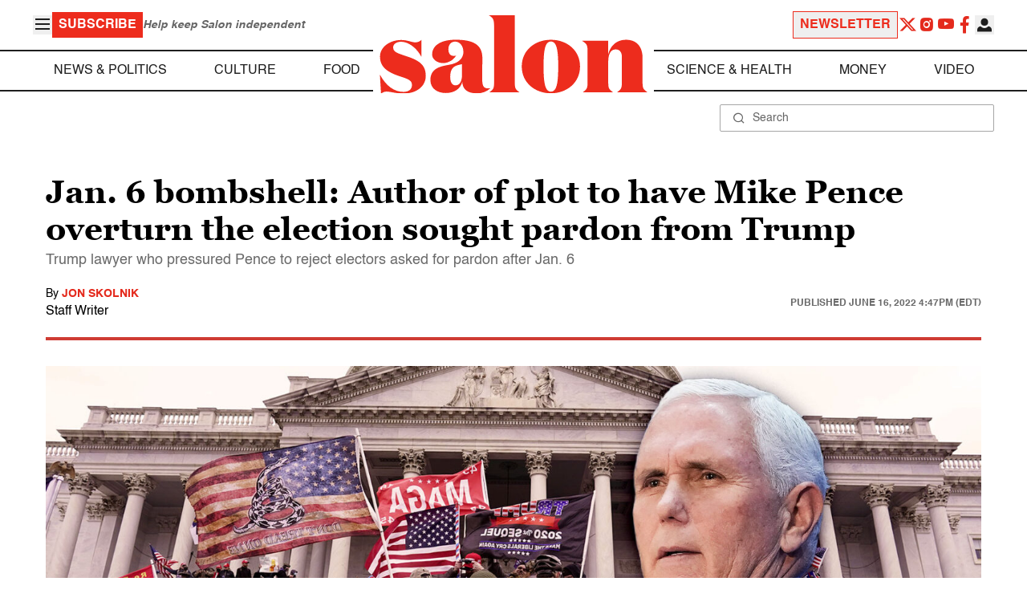

--- FILE ---
content_type: application/javascript; charset=utf-8
request_url: https://fundingchoicesmessages.google.com/f/AGSKWxX3z4sEC5l0CwAsiAaDIeNngKtSvruMNM9HXBIvyIOitJsIC0LGy8lDjfR8__D90pf-B5Og452EnGi4tJ4xarQ6T9H_Mes_qg7iLrGHdSATp_nL3-MMkb4SS8wKsVGyaBqJ3krAmoo9K6ct46cfY_SOUnJl-Dik7Q1DfYqbYYinoigcYV1jDmm64R8f/_/adv180x150./adsbanner./jquery.peelback./deliver/wr?/proto2ad.
body_size: -1288
content:
window['3ed06ffe-25f0-481e-85d5-ddd9f1637789'] = true;